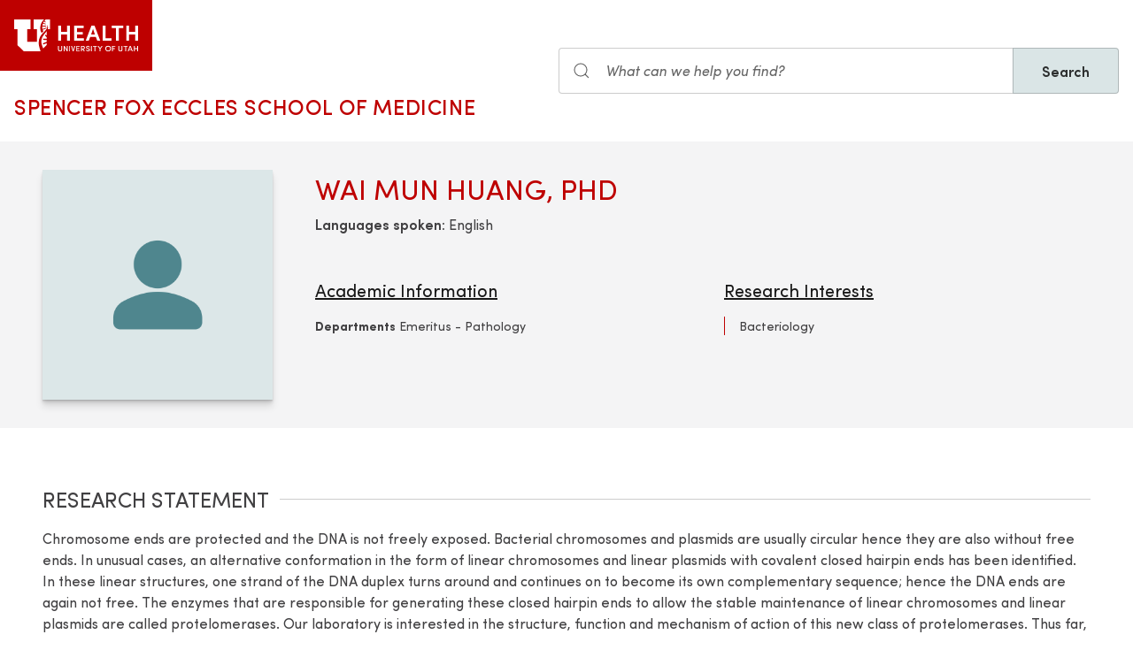

--- FILE ---
content_type: text/html; charset=UTF-8
request_url: https://medicine.utah.edu/faculty/wai-mun-huang
body_size: 8072
content:
<!DOCTYPE html>
<html lang="en" dir="ltr" prefix="og: https://ogp.me/ns#">
  <head>
    <meta charset="utf-8" />
<noscript><style>form.antibot * :not(.antibot-message) { display: none !important; }</style>
</noscript><meta name="geo.placename" content="University of Utah" />
<meta name="geo.region" content="US-UT" />
<link rel="canonical" href="https://medicine.utah.edu/faculty/wai-mun-huang" />
<link rel="shortlink" href="https://medicine.utah.edu/faculty/wai-mun-huang" />
<link rel="image_src" href="https://medicine.utah.edu" />
<meta name="rights" content="Copyright © 2026 University of Utah Health" />
<meta property="og:site_name" content="Spencer Fox Eccles School of Medicine | University of Utah Health" />
<meta property="og:type" content="article" />
<meta property="og:url" content="https://medicine.utah.edu/faculty/wai-mun-huang" />
<meta property="og:title" content="Wai Mun Huang" />
<meta property="og:image" content="https://medicine.utah.edu" />
<meta property="og:image:type" content="image/jpeg" />
<meta property="og:image:alt" content="Wai Mun Huang" />
<meta property="og:street_address" content="27 S. Mario Capecchi Drive" />
<meta property="og:locality" content="Salt Lake City" />
<meta property="og:region" content="Utah" />
<meta property="og:postal_code" content="84113" />
<meta property="og:country_name" content="United States of America" />
<meta property="og:phone_number" content="801-581-6437" />
<meta property="article:published_time" content="2024-09-22T03:30:06-06:00" />
<meta property="article:modified_time" content="2025-10-10T22:25:26-06:00" />
<meta name="twitter:card" content="summary" />
<meta name="twitter:site" content="@UofUMedicine" />
<meta name="twitter:title" content="Wai Mun Huang" />
<meta name="twitter:image:alt" content="Wai Mun Huang" />
<meta name="Generator" content="Drupal 10 (https://www.drupal.org)" />
<meta name="MobileOptimized" content="width" />
<meta name="HandheldFriendly" content="true" />
<meta name="viewport" content="width=device-width, initial-scale=1.0" />
<script type="text/javascript">
  window._monsido = window._monsido || {
    token: "FJR_ZzzlfW9EUjEjPFW3Bg",
    statistics: {
      enabled: true,
      cookieLessTracking: true,
      documentTracking: {
        enabled: true,
        documentCls: "monsido_download",
        documentIgnoreCls: "monsido_ignore_download",
        documentExt: ["pdf","doc","ppt","docx","pptx"],
      },
    },
  };
</script><script type="text/javascript" src="https://app-script.monsido.com/v2/monsido-script.js" async="async"></script>
<link rel="icon" href="/themes/custom/theme_uou_academic/favicon.ico" type="image/vnd.microsoft.icon" />
<script src="https://prod.medicine.utah.edu/sites/g/files/zrelqx296/files/google_tag/utah_production/google_tag.script.js?t9a540" defer></script>
</head-placeholder>
    <title>Wai Mun Huang | Spencer Fox Eccles School of Medicine</title>
    <cohesion-placeholder></cohesion-placeholder>
      <link rel="stylesheet" media="all" href="/modules/contrib/cohesion/css/reset.css?t9a540" />
<link rel="stylesheet" media="all" href="/sites/g/files/zrelqx296/files/cohesion/styles/base/theme-uou-academic-stylesheet.min.css?t9a540" />
<link rel="stylesheet" media="all" href="/themes/contrib/stable/css/core/components/ajax-progress.module.css?t9a540" />
<link rel="stylesheet" media="all" href="/themes/contrib/stable/css/system/components/align.module.css?t9a540" />
<link rel="stylesheet" media="all" href="/themes/contrib/stable/css/system/components/fieldgroup.module.css?t9a540" />
<link rel="stylesheet" media="all" href="/themes/contrib/stable/css/system/components/container-inline.module.css?t9a540" />
<link rel="stylesheet" media="all" href="/themes/contrib/stable/css/system/components/clearfix.module.css?t9a540" />
<link rel="stylesheet" media="all" href="/themes/contrib/stable/css/system/components/details.module.css?t9a540" />
<link rel="stylesheet" media="all" href="/themes/contrib/stable/css/system/components/hidden.module.css?t9a540" />
<link rel="stylesheet" media="all" href="/themes/contrib/stable/css/system/components/item-list.module.css?t9a540" />
<link rel="stylesheet" media="all" href="/themes/contrib/stable/css/system/components/js.module.css?t9a540" />
<link rel="stylesheet" media="all" href="/themes/contrib/stable/css/system/components/nowrap.module.css?t9a540" />
<link rel="stylesheet" media="all" href="/themes/contrib/stable/css/system/components/position-container.module.css?t9a540" />
<link rel="stylesheet" media="all" href="/themes/contrib/stable/css/system/components/reset-appearance.module.css?t9a540" />
<link rel="stylesheet" media="all" href="/themes/contrib/stable/css/system/components/resize.module.css?t9a540" />
<link rel="stylesheet" media="all" href="/themes/contrib/stable/css/system/components/system-status-counter.css?t9a540" />
<link rel="stylesheet" media="all" href="/themes/contrib/stable/css/system/components/system-status-report-counters.css?t9a540" />
<link rel="stylesheet" media="all" href="/themes/contrib/stable/css/system/components/system-status-report-general-info.css?t9a540" />
<link rel="stylesheet" media="all" href="/themes/contrib/stable/css/system/components/tablesort.module.css?t9a540" />
<link rel="stylesheet" media="all" href="/sites/g/files/zrelqx296/files/cohesion/styles/theme/theme-uou-academic-stylesheet.min.css?t9a540" />
<link rel="stylesheet" media="all" href="/modules/custom/uou_academic_search_filter/css/uou_academic_search_filter.css?t9a540" />
<link rel="stylesheet" media="all" href="/modules/custom/uou_config/css/uou_acquiadam.css?t9a540" />
<link rel="stylesheet" media="all" href="/modules/custom/uou_searchstax_app/css/searchstax.autosuggest.css?t9a540" />
<link rel="stylesheet" media="all" href="/libraries/videojs/dist/video-js.css?t9a540" />
<link rel="stylesheet" media="all" href="/themes/custom/theme_uou/css/uikit/gls.base.css?t9a540" />
<link rel="stylesheet" media="all" href="/themes/custom/theme_uou/css/uikit/gls.layout.css?t9a540" />
<link rel="stylesheet" media="all" href="/themes/custom/theme_uou/css/uikit/gls.component.css?t9a540" />
<link rel="stylesheet" media="all" href="/themes/custom/theme_uou/../../../libraries/gloss-source/dist/css/gloss.css?t9a540" />
<link rel="stylesheet" media="all" href="/themes/custom/theme_uou/css/uikit/gls.theme.css?t9a540" />
<link rel="stylesheet" media="all" href="/themes/custom/theme_uou_academic/dist/css/global.css?t9a540" />
<link rel="stylesheet" media="all" href="/themes/custom/theme_uou_academic/css/components/searchstax.search_block_input.css?t9a540" />
<link rel="stylesheet" media="all" href="/sites/g/files/zrelqx296/files/asset_injector/css/hide_play_video_text-786a792ef61c14c4390f9e8ca7ce93da.css?t9a540" />
</css-placeholder>
      </js-placeholder>
  </head>
  <body>
          <div data-block-plugin-id="notification_block" class="block block-uou-notifications block-notification-block">
    
        

          

      </div>

    
        <a href="#main-content" class="visually-hidden focusable">
      Skip to main content
    </a>
    <noscript><iframe src="https://www.googletagmanager.com/ns.html?id=GTM-PWGNSW" height="0" width="0" style="display:none;visibility:hidden"></iframe></noscript>
      <div class="dialog-off-canvas-main-canvas" data-off-canvas-main-canvas>
    <div id="page-wrapper" class="">
	<header  id="page--header">
					<nav  id="page--navbar" class="gls-navbar-container gls-navbar-item gls-padding-remove" gls-navbar="">
				<div class="gls-navbar-left">
	          
              <a style='color: #B42C40;' class="gls-navbar-item gls-background-primary gls-padding-small-left gls-padding-small-right gls-logo" title="Home" href="//uofuhealth.utah.edu" rel="home" >
        <img src="/themes/custom/theme_uou_academic/logo.svg"  alt="Home" width="140">
      </a>
    
    <div class="gls-navbar-item gls-visible@m">
                                <a href="/" title="Home" rel="home" class="gls-button gls-button-link gls-text-uppercase gls-text-large gls-text-wide">
                              Spencer Fox Eccles School of Medicine
                          </a>
              </div>
  
</div>

<div class="gls-navbar-right">
	  <div id="searchstax" data-block-plugin-id="searchstax_input_block" class="settings-tray-editable block block-uou-searchstax-app block-searchstax-input-block gls-navbar-item" data-drupal-settingstray="editable">
    
        

          <form class="uou-searchstax-input-form gls-form-stacked" data-drupal-selector="uou-searchstax-input-form-2" action="/faculty/wai-mun-huang" method="post" id="uou-searchstax-input-form--2" accept-charset="UTF-8">
  


<form class="uou-searchstax-input-form" data-drupal-selector="uou-searchstax-input-form-2">
    <input autocomplete="off" data-drupal-selector="form-3x9ee3oqywepnhnmbsu1vi4rze2wki5qsvb5njka6gu" type="hidden" name="form_build_id" value="form-3X9EE3oQywePNHnmBSU1vi4RZE2wKi5QSVB5NJkA6gU" class="gls-margin" />

  
  <input data-drupal-selector="edit-uou-searchstax-input-form-2" type="hidden" name="form_id" value="uou_searchstax_input_form" class="gls-margin" />


    
<div class="js-form-item form-item js-form-type-textfield form-type-textfield js-form-item-q form-item-q">
      <label for="edit-q--2" class="visually-hidden">Search</label>
  
  
  <div class="gls-form-controls">
    
    

<div
	class="gls-search gls-search-default gls-width-1-1 gls-margin-top gls-margin-right searchstax-page-wrapper" style="display:inline-flex;">

		<span class="gls-form-icon searchstax-icon" aria-hidden="true">
		<svg width="20" height="20" viewbox="0 0 20 20" role="img" focusable="false" aria-hidden="true">
			<circle fill="none" stroke="currentColor" stroke-width="1.1" cx="9" cy="9" r="7"></circle>
			<path fill="none" stroke="currentColor" stroke-width="1.1" d="M14,14 L18,18 L14,14 Z"></path>
		</svg>
	</span>

		<input placeholder="What can we help you find?" aria-label="Search input" class="gls-input gls-width-1-1 searchstax-input form-text gls-text-default gls-text-italic" data-drupal-selector="edit-q" type="text" id="edit-q--2" name="q" value="" size="60" maxlength="128"
	aria-label="Search site" style="border-radius:0;"/>

		<a aria-label="Clear search"
	class="gls-form-icon gls-form-icon-flip searchstax-clear-input
					clear-default
		"
	gls-icon="icon: close; ratio: 0.5"
	style="display:none; cursor:pointer;">
	</a>
	
		<button type="submit"
	class="gls-button gls-text-semibold gls-text-default searchstax-button"
	style="border-radius:0; margin-left:-1px; background:#DAE5E6; border:1px solid rgba(0, 0, 0, 0.2);">

			Search
		</button>

		<ul class="searchstax-suggestions"></ul>
</div>


      </div>

  
  
  </div>

</form>

</form>

      </div>

</div>

				<div class="gls-navbar-item gls-navbar-right gls-hidden@m">
					<button class="gls-button gls-button-outline gls-button-small" type="button" gls-toggle="target: #offcanvas-flip">
						<span gls-navbar-toggle-icon="" class="gls-margin-xsmall-right gls-text-primary gls-icon gls-navbar-toggle-icon"></span>
						<span class="gls-text-uppercase">Menu</span>
					</button>
					<a href="/search" class="gls-margin-left" gls-search-icon></a>
				</div>
			</nav>
			</header>

	
			<div id="page--highlighted">
			<div class="gls-container">
				
			</div>
		</div>
	
	<div  id="page">
		<div id="page--wrapper" class="gls-grid" gls-grid>
			<main  id="page--content" class="gls-width-1-1">
				<a id="main-content" tabindex="-1"></a>
				  <div id="region--content" class="region region-content">
    <div data-drupal-messages-fallback class="hidden"></div>  <div id="mainpagecontent" data-block-plugin-id="system_main_block" class="block block-system block-system-main-block">
    
        

          
<div id="main-content">

    <!-- Billboard -->
    
<div id="page--billboard" class="node--location-billboard">
    <div class="gls-section gls-section-muted gls-section-small">

      <div class="gls-container gls-container-large">

          <div gls-grid="" class="gls-grid">

              <div class="gls-width-1-5 gls-hidden@m gls-first-column"></div>
              <div class="gls-width-3-5 gls-width-1-4@m gls-first-column">
                  <div class="gls-text-center">
                                              <img class="gls-box-shadow-large gls-inline-block"
                             src="/themes/custom/theme_uou/img/placeholder-user.png"
                             alt="No profile photo available" />
                                        </div>
              </div>
              <div class="gls-width-1-5 gls-hidden@m"></div>

              <div class="gls-width-expand@m">

                  <div class="gls-text-center gls-text-left@m gls-grid" gls-grid="">
                      <div class="gls-width-expand@m gls-first-column">
                          <h1 class="gls-h2 gls-text-primary gls-text-uppercase gls-margin-small-bottom">Wai Mun Huang, PhD</h1>
                                                      <div><strong class="gls-text-semibold">Languages spoken:</strong> English</div>
                                                </div>
                      <!-- Primary Department -->
                                        </div>

                  <div class="gls-child-width-1-2@m gls-grid" gls-grid="">
                      <div class="gls-first-column">
                                                  <div class="gls-margin-medium">
                              <h3 class="gls-h4 gls-text-underline">Academic Information</h3>
                                                              <p class="gls-text-small gls-margin-xsmall">
                                    <strong>Departments</strong>
                                                                                                                  Emeritus -
                                      
                                      Pathology
                                                                                                          </p>
                              
                                                        </div>
                                                                          <!-- Labs -->
                          
                      </div>
                      <div class="">
                        <!-- Board Certifications -->
                        
                        <!-- Research Interests -->
                                                  <div class="gls-margin-medium">
                            <h3 class="gls-h4 gls-text-underline">Research Interests</h3>
                            <ul class="gls-list gls-text-small gls-border-left gls-border-primary gls-padding-small-left">
                                                                                                <li>
                                    Bacteriology
                                  </li>
                                                                                          </ul>
                          </div>
                                              </div>
                  </div>

              </div>

          </div>

      </div>

    </div>
</div>
    <!-- Table of Contents -->
    
    
  
  

  <!-- INTRO -->
  <section class="gls-section gls-section-default">
    <div class="gls-container">
      <div gls-grid="" class="gls-grid">
                <div class="gls-width-expand">
                      
          
                      <h3 class="gls-text-secondary gls-text-uppercase gls-heading-line"><span>Research Statement</span></h3>
            <p><rte_p>Chromosome ends are protected and the DNA is not freely exposed.   Bacterial chromosomes and plasmids are usually circular hence they are also without free ends.   In unusual cases, an alternative conformation in the form of linear chromosomes and linear plasmids with covalent closed hairpin ends has been identified.   In these linear structures, one strand of the DNA duplex turns around and continues on to become its own complementary sequence; hence the DNA ends are again not free.   The enzymes that are responsible for generating these closed hairpin ends to allow the stable maintenance of linear chromosomes and linear plasmids are called protelomerases.   Our laboratory is interested in the structure, function and mechanism of action of this new class of protelomerases.   Thus far, protelomerases have been found mainly in gamma proteobacteria, Borrelia spirochetes and in some eukarytic brown algae viruses.   In some linear plasmids, they turn out to be the non-integrated prophages of lamda-like phages.   Protelomerases share limited amino acid sequence homology with members of tyrosine-recombinase family which use tyrosine as the active site with coordination from other conserved residues to conduct two rounds of transesterification reactions of concerted breakage and rejoining to exchange DNA strands.   In so doing, tyrosine-recombinases catalyze the insertion or removal of DNA sequences via sequence specific target sites.   Protelomerases, like topoisomerase IB and tyrosine-recombinases, also use a concerted breakage and rejoining mechanism via an active site tyrosine, but they conduct an intra-molecular reaction in a sequence specific manner to turn each of the two halves of the target site around to form two closed hair-pins ends.   We have been examining a collection of these protelomerases in a comparative study to learn the general and specific mechanistic details that govern this new class of enzymes.   We used as models the systems of linear plasmid generating systems from the more complexed phage systems of Klebsiella phage K02 and coli phage N15 to the bacterial linear chromosome generating system of Agrobacterium tumefaciens and Borrelia using genetics and biochemical means.</rte_p></p>

                  </div>
      </div>
    </div>
  </section>

  <!-- CREDENTIALS -->
      <section class="gls-section gls-section-muted">
        <div class="gls-container gls-container-small">

            <h2 class="gls-text-primary gls-text-uppercase gls-text-center">Education History</h2>

            <div class="gls-margin-medium gls-overflow-auto gls-background-default gls-box-shadow-medium">
                <table class="gls-table gls-table-striped gls-table-responsive" style="--table-header-cell-color: var(--global-color); --table-header-cell-font-weight: var(--text-semibold-font-weight);">
                    <tbody>
                                              <tr>
                            <th scope="row" class="gls-width-1-4@s">Fellowship</th>
                            <td class="gls-table-expand">
                                                              Massachusetts Institute of Technology<br>
                                                                                        </td>
                            <td><em>Fellow</em></td>
                        </tr>
                                              <tr>
                            <th scope="row" class="gls-width-1-4@s">Postdoctoral Fellowship</th>
                            <td class="gls-table-expand">
                                                              Stanford University School of Medicine<br>
                                                                                        </td>
                            <td><em>Postdoctoral Fellow</em></td>
                        </tr>
                                              <tr>
                            <th scope="row" class="gls-width-1-4@s">Postdoctoral Fellowship</th>
                            <td class="gls-table-expand">
                                                              Albert Einstein College of Medicine<br>
                                                                                        </td>
                            <td><em>Postdoctoral Fellow</em></td>
                        </tr>
                                              <tr>
                            <th scope="row" class="gls-width-1-4@s">Doctoral Training</th>
                            <td class="gls-table-expand">
                                                              Johns Hopkins University<br>
                                                                                        </td>
                            <td><em>PhD</em></td>
                        </tr>
                                              <tr>
                            <th scope="row" class="gls-width-1-4@s">Graduate Training</th>
                            <td class="gls-table-expand">
                                                              Kansas State University<br>
                                                                                        </td>
                            <td><em>MS</em></td>
                        </tr>
                                              <tr>
                            <th scope="row" class="gls-width-1-4@s">Undergraduate</th>
                            <td class="gls-table-expand">
                                                              Chinese University of Hong Kong<br>
                                                                                        </td>
                            <td><em>BS</em></td>
                        </tr>
                                          </tbody>
                </table>
            </div>

        </div>
    </section>
  

  <!-- PUBLICATIONS -->
      <section class="gls-section gls-section-default">
      <div class="gls-container gls-container-small">
        <h2 class="gls-text-primary gls-text-uppercase gls-text-center">Selected Publications</h2>
        
                                                                                                                                                                                                                                                                                                                              <div class="gls-margin-medium">
              <h3 class="gls-h4 gls-text-underline">Patent</h3>
              <ol class="">
                                  <li>
                    Huang WM (1997). Method and composition for identification of species in a sample using type II topoisomerase sequences. U.S. Patent No. U-1538. Washington, D.C.:U.S. Patent and Trademark Office.
                    
                  </li>
                              </ol>
            </div>
                                          </div>
    </section>
  

  <!-- GLOBAL IMPACT TODO (Missing from profile fields)-->
  

    <!-- News & Podcasts section -->
    
      <!-- Clinical Trials -->
          </div>

      </div>

  </div>

			</main>
		</div>
	</div>

			<footer role="contentinfo">
			  <div id="region--footer" class="region region-footer">
    <div class="gls-section gls-section-small gls-section-muted gls-border-top gls-border-bottom gls-border-primary">
      <div class="gls-container">
        <div gls-grid>
                       
  <div class="gls-width-1-2@s gls-width-expand@m">
          <h3 class="gls-h4 gls-text-medium gls-text-primary gls-text-center gls-text-left@s">School of Medicine</h3>
    
          

        <ul class="gls-list gls-text-small gls-border-left gls-border-primary gls-padding-small-left">
              <li>
          <a class="gls-link-reset show-focus" href="/about">About Us</a>
        </li>
              <li>
          <a class="gls-link-reset show-focus" href="/alumni">Alumni &amp; Giving</a>
        </li>
              <li>
          <a class="gls-link-reset show-focus" href="/departments-divisions">Departments &amp; Divisions</a>
        </li>
              <li>
          <a class="gls-link-reset show-focus" href="/gme">Graduate Medical Education</a>
        </li>
              <li>
          <a class="gls-link-reset show-focus" href="https://map.utah.edu/">Map &amp; Directions</a>
        </li>
              <li>
          <a class="gls-link-reset show-focus" href="https://healthcare.utah.edu/policies/discrimination.php">Non-Discrimination Policy</a>
        </li>
              <li>
          <a class="gls-link-reset show-focus" href="/oacc">Office of Academic Culture and Community</a>
        </li>
          </ul>
  


      </div>

            
  <div class="gls-width-1-2@s gls-width-expand@m">
          <h3 class="gls-h4 gls-text-medium gls-text-primary gls-text-center gls-text-left@s">U of U Health</h3>
    
          

        <ul class="gls-list gls-text-small gls-border-left gls-border-primary gls-padding-small-left">
              <li>
          <a class="gls-link-reset show-focus" href="https://uofuhealth.utah.edu/about.php">About U of U Health</a>
        </li>
              <li>
          <a class="gls-link-reset show-focus" href="https://uofuhealth.utah.edu/community/">Community</a>
        </li>
              <li>
          <a class="gls-link-reset show-focus" href="https://www.utah.edu/disclaimer/">Disclaimer</a>
        </li>
              <li>
          <a class="gls-link-reset show-focus" href="https://uofuhealth.utah.edu/inclusion">Health Sciences Workforce Excellence</a>
        </li>
              <li>
          <a class="gls-link-reset show-focus" href="https://uofuhealth.utah.edu/research/">Institutional Research</a>
        </li>
              <li>
          <a class="gls-link-reset show-focus" href="https://employment.utah.edu/">Jobs</a>
        </li>
              <li>
          <a class="gls-link-reset show-focus" href="https://healthcare.utah.edu">Patient Care</a>
        </li>
              <li>
          <a class="gls-link-reset show-focus" href="https://uofuhealth.utah.edu/education/">Schools &amp; Colleges</a>
        </li>
          </ul>
  


      </div>

          
            
          <div class="gls-width-1-2@s gls-width-expand@m"></div>
          
    
      
<div class="gls-width-expand@m gls-text-center gls-text-left@m">
  <p>
                <a href="https://healthcare.utah.edu" class="show-focus" target="_blank" title="University of Utah Healthcare">
              <img src="/themes/custom/theme_uou_academic/img/uhealth-logo.svg" alt="UofU Health logo" width="180" />
          </a>
        </p>

    
    
      <ul class="gls-iconnav gls-flex-inline" style="--iconnav-margin-horizontal: var(--global-small-space);">
          <li>
          <a class="show-focus"  aria-label=twitter href="https://twitter.com/uofumedicine" gls-icon="icon: twitter;"></a>
      </li>
              <li>
          <a class="show-focus"  aria-label=facebook href="https://www.facebook.com/UofUMedicine" gls-icon="icon: facebook;"></a>
      </li>
      
      
      <li>
          <a class="show-focus"  aria-label=youtube  href="https://www.youtube.com/channel/UCXeywUsK3alTXt2pvdKVWtg" gls-icon="icon: youtube;"></a>
      </li>
              <li>
          <a class="show-focus"  aria-label=linkedin href="https://www.linkedin.com/school/university-of-utah-school-of-medicine/" gls-icon="icon: linkedin;"></a>
      </li>
              <li>
          <a class="show-focus"  aria-label=instagram href="https://www.instagram.com/uofumedicine/?hl=en" gls-icon="icon: instagram;"></a>
      </li>
      </ul>
    
    </div>

  
        </div>
      </div>
    </div>
    
    
      
<div class="gls-section gls-section-small gls-section-default">
  <div class="gls-container">
    <div class="gls-flex-middle" gls-grid>
      <div class="gls-width-expand@m gls-text-center gls-text-left@m">
          
      </div>

      <div class="gls-width-2-5@m gls-text-right@m">
        <p class="gls-text-small">Copyright © 2026 University of Utah Health</p>	
      </div>

    </div>
  </div>
</div>

  

  </div>

		</footer>
	
	</div>


  </div>

    
    <script type="application/json" data-drupal-selector="drupal-settings-json">{"path":{"baseUrl":"\/","pathPrefix":"","currentPath":"node\/36036","currentPathIsAdmin":false,"isFront":false,"currentLanguage":"en"},"pluralDelimiter":"\u0003","suppressDeprecationErrors":true,"ajaxPageState":{"libraries":"[base64]","theme":"theme_uou_academic","theme_token":null},"ajaxTrustedUrl":{"form_action_p_pvdeGsVG5zNF_XLGPTvYSKCf43t8qZYSwcfZl2uzM":true},"cohesion":{"currentAdminTheme":"claro_uofu","front_end_settings":{"global_js":null},"google_map_api_key":"","google_map_api_key_geo":null,"animate_on_view_mobile":"DISABLED","add_animation_classes":"DISABLED","responsive_grid_settings":{"gridType":"desktop-first","columns":12,"breakpoints":{"xl":{"width":2400,"innerGutter":30,"outerGutter":30,"widthType":"fixed","previewColumns":12,"label":"Television","class":"coh-icon-television","iconHex":"F26C","boxedWidth":2340},"lg":{"width":1599,"innerGutter":30,"outerGutter":30,"widthType":"fixed","previewColumns":12,"label":"Desktop","class":"coh-icon-desktop","iconHex":"F108","boxedWidth":1539},"md":{"width":1199,"innerGutter":30,"outerGutter":30,"widthType":"fixed","previewColumns":12,"label":"Laptop","class":"coh-icon-laptop","iconHex":"F109","boxedWidth":1139},"sm":{"width":959,"innerGutter":30,"outerGutter":30,"widthType":"fixed","previewColumns":12,"label":"Tablet","class":"coh-icon-tablet","iconHex":"F10A","boxedWidth":899},"ps":{"width":639,"innerGutter":30,"outerGutter":30,"widthType":"fixed","previewColumns":3,"label":"Mobile landscape","class":"coh-icon-mobile-landscape","iconHex":"E91E","boxedWidth":579},"xs":{"innerGutter":20,"outerGutter":20,"previewColumns":1,"label":"Mobile","class":"coh-icon-mobile","iconHex":"F10B","boxedWidth":279,"width":319,"widthType":"fluid","mobilePlaceholderWidth":320,"mobilePlaceholderType":"fluid"}}},"use_dx8":true,"sidebar_view_style":"titles","log_dx8_error":false,"error_url":"\/cohesionapi\/logger\/jserrors","dx8_content_paths":[["settings","content"],["settings","content","text"],["settings","markerInfo","text"],["settings","title"],["markup","prefix"],["markup","suffix"],["markup","attributes",["value"]],["hideNoData","hideData"],["hideNoData","hideData","text"]]},"mautic":{"base_url":"https:\/\/u-of-u-health.mautic.net\/mtc.js"},"uou_searchstax_app":{"index_id":"medicine_subsites_index","rate_limit_time":15},"ajax":[],"user":{"uid":0,"permissionsHash":"048ab7a4ccb51b249f5749e7f57e4bc19c00697f573336576bb6515799429bca"}}</script>
<script src="/core/assets/vendor/jquery/jquery.min.js?v=3.7.1"></script>
<script src="/core/assets/vendor/once/once.min.js?v=1.0.1"></script>
<script src="/core/misc/drupalSettingsLoader.js?v=10.5.7"></script>
<script src="/core/misc/drupal.js?v=10.5.7"></script>
<script src="/core/misc/drupal.init.js?v=10.5.7"></script>
<script src="/core/assets/vendor/tabbable/index.umd.min.js?v=6.2.0"></script>
<script src="/sites/g/files/zrelqx296/files/asset_injector/js/matchheight_property_fallback-243caede54bcbece9d43ec03176d5f46.js?t9a540"></script>
<script src="/sites/g/files/zrelqx296/files/asset_injector/js/save__fix_search_submit_redirecting_to_prod_url-2c332d960c020e96ecaaa471d997294e.js?t9a540"></script>
<script src="/libraries/videojs/dist/video.js?v=8.21.1"></script>
<script src="/themes/custom/theme_uou/../../../libraries/gloss-source/dist/js/gloss.js?v=10.5.7"></script>
<script src="/themes/custom/theme_uou/../../../libraries/gloss-source/dist/js/gloss-icons.js?v=10.5.7"></script>
<script src="/themes/custom/theme_uou/js/gls.progress.js?v=10.5.7"></script>
<script src="/core/assets/vendor/loadjs/loadjs.min.js?v=4.3.0"></script>
<script src="/core/misc/debounce.js?v=10.5.7"></script>
<script src="/core/misc/announce.js?v=10.5.7"></script>
<script src="/core/misc/message.js?v=10.5.7"></script>
<script src="/core/misc/ajax.js?v=10.5.7"></script>
<script src="/themes/contrib/stable/js/ajax.js?v=10.5.7"></script>
<script src="/modules/contrib/mautic/js/mautic.js?v=1"></script>
<script src="/core/misc/jquery.form.js?v=4.3.0"></script>
<script src="/themes/custom/theme_uou/js/gls.theme.js?v=10.5.7"></script>
<script src="/themes/custom/theme_uou/js/uou/uou.global.js?v=10.5.7"></script>
<script src="/themes/custom/theme_uou_academic/dist/js/global.js?v=10.5.7"></script>
<script src="/themes/custom/theme_uou_academic/js/searchstax-block-input.js?t9a540"></script>
<script src="/modules/custom/uou_academic_search_filter/js/uou_academic_search_filter.js?t9a540"></script>
<script src="/modules/custom/uou_config/js/uou_profile_tabs.js?v=10.5.7"></script>
<script src="/modules/custom/uou_notifications/js/uou_notifications_external.js?v=1.x"></script>
<script src="/modules/custom/uou_searchstax_app/js/searchstax-autosuggest.js?t9a540"></script>
<script src="/modules/custom/uou_searchstax_app/js/search-rate-limit.js?t9a540"></script>
</js-bottom-placeholder>
  </body>
</html>


--- FILE ---
content_type: text/css
request_url: https://medicine.utah.edu/themes/custom/theme_uou_academic/css/components/searchstax.search_block_input.css?t9a540
body_size: 62
content:
.searchstax-page-wrapper .searchstax-input:focus {
    border-color: #2825258c;
}

.searchstax-page-wrapper .searchstax-input {
    border-top-left-radius: 4px !important;
    border-bottom-left-radius: 4px !important;
}

.searchstax-page-wrapper .searchstax-button {
    border-top-right-radius: 4px !important;
    border-bottom-right-radius: 4px !important;
}

.searchstax-page-wrapper .searchstax-clear-input {
    top: 20px;
    right: 120px;
}

.searchstax-page-wrapper .searchstax-clear-input:hover {
    color: #000;
}

.searchstax-page-wrapper {
    margin-top: 0px!important;
}

@media (max-width: 960px) {
    .searchstax-page-wrapper {
        display: none !important;
    }
}

@media (min-width: 1300px) {
    .searchstax-page-wrapper .searchstax-input {
        width: 400px !important;
    }
}